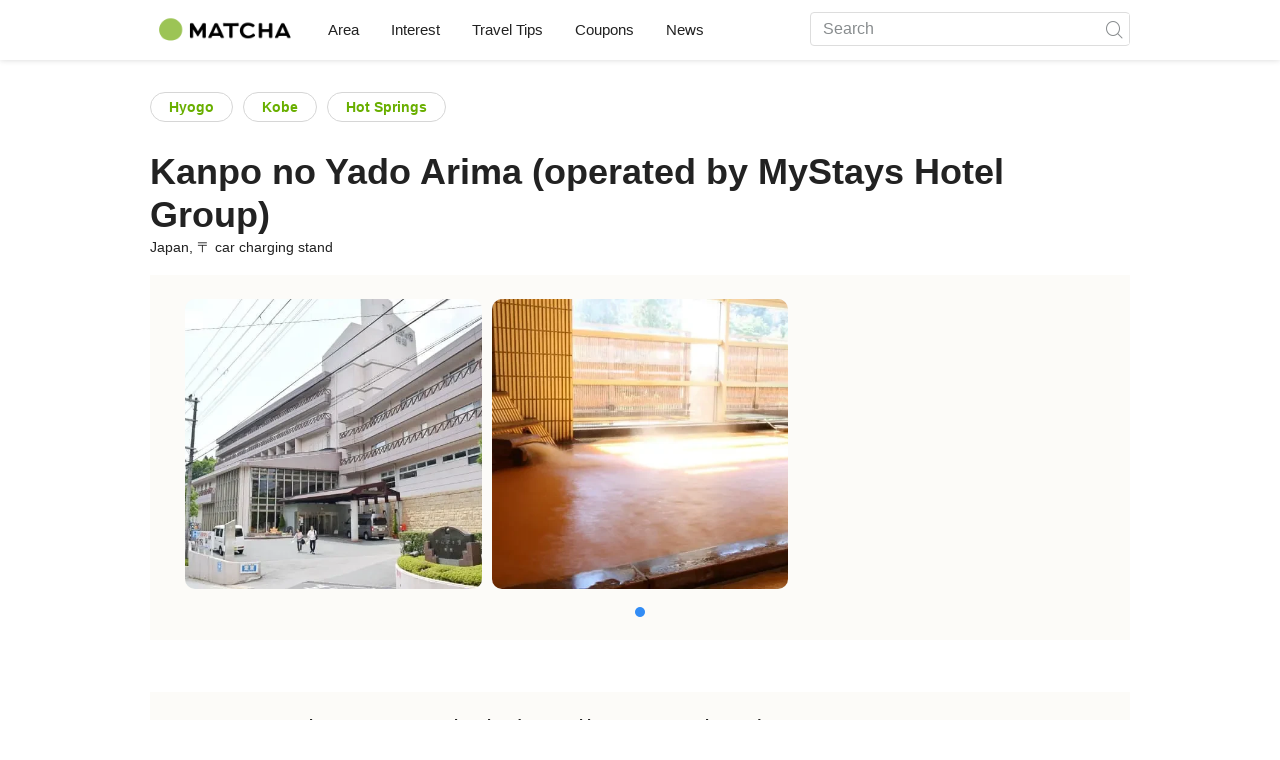

--- FILE ---
content_type: text/html; charset=UTF-8
request_url: https://matcha-jp.com/en/place-master/1532
body_size: 11248
content:
<!DOCTYPE html>
<html  lang="en">

<head>
    <meta charset="utf-8">
            <meta name="robots" content="noindex, nofollow">
        <meta name="description" content="This page displays information on access and business hours, as well as nearby hotels and dining facilities for Kanpo no Yado Arima (operated by MyStays Hotel Group).">
    <meta name="keywords" content="">
    <meta name="author" content="MATCHA">
    <meta name="copyright" content="MATCHA">

            <meta property="og:type" content="website" />
                    <meta property="og:description" content="This page displays information on access and business hours, as well as nearby hotels and dining facilities for Kanpo no Yado Arima (operated by MyStays Hotel Group).">
                <meta property="og:url" content="https://matcha-jp.com/en/place-master/1532">
                    <meta property="og:site_name" content="MATCHA - Your Essential Guide to Japan Travel, Culture, Hotels, and More">
                <meta property="og:image" content="https://place.matcha-jp.com/resize/1280x2000/2022/08/02-17-40-05-a7c8841057535cd24152606a078abd10.webp?w=656">
                    <meta property="og:title" content=" Kanpo no Yado Arima (operated by MyStays Hotel Group) - Access, Business Hours, Nearby Spots - Japan Travel Guide MATCHA">
                <meta property="og:locale" content="ja_JP" />
        <meta property="og:locale:alternate" content="en_GB">
        <meta property="og:locale:alternate" content="en_US">
        <meta property="og:locale:alternate" content="ko_KR">
        <meta property="og:locale:alternate" content="zh_TW">
        <meta property="og:locale:alternate" content="th_TH">
        <meta name="twitter:card" content="summary_large_image">
        <meta name="twitter:site" content="@matcha_global">
                    <meta name="twitter:description" content="This page displays information on access and business hours, as well as nearby hotels and dining facilities for Kanpo no Yado Arima (operated by MyStays Hotel Group).">
        
                    <meta name="twitter:image" content="https://place.matcha-jp.com/resize/1280x2000/2022/08/02-17-40-05-a7c8841057535cd24152606a078abd10.webp?w=656">
        
                    <meta name="twitter:title" content=" Kanpo no Yado Arima (operated by MyStays Hotel Group) - Access, Business Hours, Nearby Spots - Japan Travel Guide MATCHA">
                <meta property="fb:app_id" content="1624053081248584">
        <meta property="fb:pages" content="1462015697360276">
    
    <title>
         Kanpo no Yado Arima (operated by MyStays Hotel Group) - Access, Business Hours, Nearby Spots - Japan Travel Guide MATCHA    </title>

            
                    <link rel="canonical" href="https://matcha-jp.com/en/place-master/1532">
        
        
            
        <link
        rel="alternate"
        href="https://matcha-jp.com/jp/place-master/1532"
                    hreflang="ja"
                >
        <link
        rel="alternate"
        href="https://matcha-jp.com/en/place-master/1532"
                    hreflang="x-default"
                >
        <link
        rel="alternate"
        href="https://matcha-jp.com/tw/place-master/1532"
                    hreflang="zh-TW"
                >
        <link
        rel="alternate"
        href="https://matcha-jp.com/th/place-master/1532"
                    hreflang="th"
                >
        <link
        rel="alternate"
        href="https://matcha-jp.com/ko/place-master/1532"
                    hreflang="ko"
                >
        <link
        rel="alternate"
        href="https://matcha-jp.com/cn/place-master/1532"
                    hreflang="zh-CN"
                >
        <link
        rel="alternate"
        href="https://matcha-jp.com/id/place-master/1532"
                    hreflang="id"
                >
        <link
        rel="alternate"
        href="https://matcha-jp.com/vn/place-master/1532"
                    hreflang="vi"
                >
        <link
        rel="alternate"
        href="https://matcha-jp.com/es/place-master/1532"
                    hreflang="es"
                >
    
    <meta name="viewport" content="width=device-width, initial-scale=1,user-scalable=no">
    <meta http-equiv="X-UA-Compatible" content="IE=edge">
    <meta name="format-detection" content="telephone=no">
            <meta name="msvalidate.01" content="7A1F5225E0397B9C5A8BB91B2C52FE97">
        <meta name="csrf-token" content="YyyWm0fONFo5pUqDzTX73XQYIm7BBX7ltOc13oNv">

    <link rel="shortcut icon" href="/images/favicon.ico">
    <link rel="apple-touch-icon-precomposed" sizes="192x192" href="https://matcha-jp.com/images/common/touch-icon/touch-icon_192.webp">
    <link rel="apple-touch-icon-precomposed" sizes="144x144" href="https://matcha-jp.com/images/common/touch-icon/touch-icon_144.webp">
    <link rel="apple-touch-icon-precomposed" sizes="114x114" href="https://matcha-jp.com/images/common/touch-icon/touch-icon_114.webp">
    <link rel="apple-touch-icon-precomposed" sizes="72x72" href="https://matcha-jp.com/images/common/touch-icon/touch-icon_72.webp">
    <link rel="apple-touch-icon-precomposed" href="https://matcha-jp.com/images/common/touch-icon/touch-icon_57.webp">

                            <link rel="stylesheet" href="/styles/layouts/default.css?id=1329cc735a188389ef8a">
        <link href="https://fonts.googleapis.com/icon?family=Material+Icons" rel="stylesheet">
        <link rel="stylesheet" href="/styles/layouts/lite-yt-embed.css?id=4c1c60b95b15519c5024">
    
    <link rel="preload" href="https://cdnjs.cloudflare.com/ajax/libs/magnific-popup.js/1.1.0/magnific-popup.min.css" as="style" onload="this.onload=null;this.rel='stylesheet'">
    <link rel="preload" href="https://cdnjs.cloudflare.com/ajax/libs/slick-carousel/1.9.0/slick.css" as="style" onload="this.onload=null;this.rel='stylesheet'">
    <link rel="preload" href="https://cdnjs.cloudflare.com/ajax/libs/slick-carousel/1.9.0/slick-theme.css" as="style" onload="this.onload=null;this.rel='stylesheet'">
    <link rel="preload" href="https://mreq.github.io/slick-lightbox/dist/slick-lightbox.css" as="style" onload="this.onload=null;this.rel='stylesheet'">
    <link rel="stylesheet" href="/styles/pages/place/single-place.css?id=8a1a1d2b08c6dbbee3ba" as="style" onload="this.onload=null;this.rel='stylesheet'">

            <script>
            (function () {
                dataLayer = [{ isPR: false }];
            })()
        </script>
            <script>
        dataLayer.push({
                            "region" : "兵庫県",
                            "sub_region" : "神戸",
                            "3rd_genre" : "温泉",
                    });
    </script>
            <script>
            (function(w,d,s,l,i){w[l]=w[l]||[];w[l].push({'gtm.start':
            new Date().getTime(),event:'gtm.js'});var f=d.getElementsByTagName(s)[0],
            j=d.createElement(s),dl=l!='dataLayer'?'&l='+l:'';j.async=true;j.src=
            'https://www.googletagmanager.com/gtm.js?id='+i+dl;f.parentNode.insertBefore(j,f);
            })(window,document,'script','dataLayer','GTM-5Z4HTG');
        </script>
    
                        <script type="text/javascript" src="/scripts/manifest.js?id=1ee8e387e75b558b5a59" defer></script>
        <script type="text/javascript" src="/scripts/vendor.js?id=21f28875fe05faeb356b" defer></script>
                <script type="text/javascript" src="/scripts/matcha.js?id=633f3002b01226cebaa7" defer></script>
    <script type="text/javascript" src="/scripts/layouts/default.js?id=af5cd32c1ab1b6bc8319" defer></script>
    <script type="text/javascript" src="/scripts/layouts/lite-yt-embed.js" defer></script>
    <script type="text/javascript" src="/scripts/jquery-3.7.1.js?id=a2e04c46c560239f6163" defer></script>
    <script src="https://unpkg.com/flickity@2/dist/flickity.pkgd.min.js"></script>
    <script type="text/javascript">
        let currentWindowWidth = window.innerWidth;
        let selectedIndexs = [];
        const isPlaceDetail = true;

        function initializeFlickity() {
            const dataCarouselIds = document.querySelectorAll('[data-carousel-id]');
            const recommendHotelInSpotEl = document.querySelector('.recommend-hotel-in-spot');
            const flickityInstances = [];
            const flickityOptions = {
                initialIndex: 0,
                pageDots: false,
                contain: true,
                draggable: true,
                wrapAround: false,
                percentPosition: false,
            };
            
            selectedIndexs = Array(dataCarouselIds?.length || 0).fill(0);

            if (!dataCarouselIds.length || (isPlaceDetail && !recommendHotelInSpotEl)) return;

            dataCarouselIds.forEach((dataCarouselId, cIndex) => {
                const carouselEl = dataCarouselId.querySelector('.slide-hotel-pc');
                const cardRatings = carouselEl.querySelectorAll('.hotel-card_rating-box');
                const boxReviews = carouselEl.querySelectorAll('.hotel-card_rating-box-review');
                const costBoxes = carouselEl.querySelectorAll('.hotel-card_cost');
                const hotelCards = carouselEl.querySelectorAll('.hotel-card');
                const hotelCardsLength = hotelCards.length;
                const lastHotelCardIndex = Math.max(0, hotelCardsLength - 1);
                const prevButton = dataCarouselId.querySelector('.flickity-prev-next-button.previous');
                const nextButton = dataCarouselId.querySelector('.flickity-prev-next-button.next');

                const options = {
                    ...flickityOptions,
                    prevNextButtons: !isPlaceDetail,
                    cellAlign: isPlaceDetail || currentWindowWidth < 768 ? 'center' : 'left',
                    arrowShape: !isPlaceDetail ?
                        {
                            x0: 35,
                            x1: 60,
                            y1: 30,
                            x2: 70,
                            y2: 30,
                            x3: 45
                        } :
                        undefined,
                    groupCells: isPlaceDetail || currentWindowWidth < 768 ? 1 : 2,
                };

                const flkty = new Flickity(carouselEl, options);
                flickityInstances.push(flkty);

                const adjustCarouselItemStyles = () => {
                    carouselEl.classList.add('max-scroll-left');
                    cardRatings.forEach((item, index) => {
                        if (item.offsetHeight > 18) {
                            boxReviews[index]?.style.setProperty('margin-left', 'auto');
                            boxReviews[index]?.style.setProperty('text-align', 'right');
                            costBoxes[index]?.style.setProperty('margin-top', '-5px');
                        }
                    });
                };

                const adjustHotelCardPositions = (index) => {
                    if (currentWindowWidth >= 768 || hotelCardsLength <= 2) return;

                    const translateXs = Array.from(hotelCards).map((card) => card.style.transform);
                    if (index === lastHotelCardIndex - 1) {
                        hotelCards.forEach((card, i) => {
                            const match = translateXs[i].match(/translateX\(([-\d.]+)px\)/);
                            const currentX = match ? parseFloat(match[1]) : 0;
                            card.style.transform = `translateX(${currentX + 8}px)`;
                        });
                    } else {
                        hotelCards.forEach((card, i) => {
                            const match = translateXs[i].match(/translateX\(([-\d.]+)px\)/);
                            const currentX = match ? parseFloat(match[1]) : 0;
                            card.style.transform = `translateX(${currentX - 8}px)`;
                        });
                    }
                }

                flkty.on('change', (index) => {
                    selectedIndexs[cIndex] = index;
                    adjustHotelCardPositions(index);
                    updateNavigationButtons(carouselEl, prevButton, nextButton, index, hotelCardsLength, lastHotelCardIndex);
                });

                flkty.on('dragMove', (_event, _pointer, moveVector) => {
                    if (currentWindowWidth >= 768 || moveVector.x > 0 && selectedIndexs[cIndex] === 0)
                        return;
                    carouselEl.classList.add('no-padding');
                });

                flkty.on('dragEnd', () => {
                    if (currentWindowWidth >= 768) return;
                    if (selectedIndexs[cIndex] === 1) return;
                    carouselEl.classList.remove('no-padding');
                });

                adjustCarouselItemStyles();
                updateNavigationButtons(carouselEl, prevButton, nextButton, selectedIndexs[cIndex], hotelCardsLength, lastHotelCardIndex);
            });

            return flickityInstances;
        }


        function updateNavigationButtons(carouselEl, prevButton, nextButton, index, hotelCardsLength,
            lastHotelCardIndex) {
            const isMobileView = currentWindowWidth < 768;

            if (isMobileView) {
                if (index === lastHotelCardIndex) {
                    carouselEl.classList.add('max-scroll-right');
                    carouselEl.classList.remove('max-scroll-left');
                } else if (hotelCardsLength > 2 && index >= lastHotelCardIndex - 1) {
                    carouselEl.classList.remove('max-scroll-right');
                    carouselEl.classList.remove('max-scroll-left');
                } else {
                    carouselEl.classList.remove('max-scroll-right');
                    carouselEl.classList.add('max-scroll-left');
                }
            } else {
                if (hotelCardsLength > 2 && index >= lastHotelCardIndex - 1) {
                    nextButton?.setAttribute('disabled', true);
                    prevButton?.removeAttribute('disabled');
                    carouselEl.classList.remove('no-padding');

                    if (isPlaceDetail) {
                        carouselEl.classList.add('max-scroll-left');
                        return
                    }

                    carouselEl.classList.remove('max-scroll-left');
                    carouselEl.classList.add('max-scroll-right');
                } else {
                    if (hotelCardsLength <= 2) {
                        nextButton?.setAttribute('disabled', true);
                        prevButton?.setAttribute('disabled', true);
                    } else {
                        nextButton?.removeAttribute('disabled');
                        prevButton?.setAttribute('disabled', true);
                        carouselEl.classList.replace('max-scroll-right', 'max-scroll-left');
                    }
                }
            }
        };

        function handleResize(flickityInstances) {
            const newWindowWidth = window.innerWidth;
            if (newWindowWidth === currentWindowWidth) return;
            currentWindowWidth = newWindowWidth;

            flickityInstances.forEach((flkty, cIndex) => {
                const carouselEl = flkty.element;
                const dataCarouselId = carouselEl.closest('[data-carousel-id]');
                const prevButton = dataCarouselId.querySelector('.flickity-prev-next-button.previous');
                const nextButton = dataCarouselId.querySelector('.flickity-prev-next-button.next');
                const hotelCards = carouselEl.querySelectorAll('.hotel-card');
                const hotelCardsLength = hotelCards.length;
                const lastHotelCardIndex = Math.max(0, hotelCardsLength - 1);

                flkty.options.cellAlign = isPlaceDetail || currentWindowWidth < 768 ? 'center' : 'left';
                flkty.options.groupCells = isPlaceDetail || currentWindowWidth < 768 ? 1 : 2;
                flkty.reposition();

                updateNavigationButtons(carouselEl, prevButton, nextButton, selectedIndexs[cIndex], hotelCardsLength, lastHotelCardIndex);
            });
        }


        document.addEventListener('DOMContentLoaded', () => {
            const flickityInstances = initializeFlickity();

            window.addEventListener('resize', () => {
                handleResize(flickityInstances);
            });
        });
    </script>
    <script>
        let i18n = {"messages":{"user":{"title":{"index":"User","login":"Log in","signUp":"Sign up","logout":"Log out","mypage":"My Page","sign_up":"Sign up","change_setting":"Change setting"},"label":{"index":"User","login":"Log in","logout":"Sign out","unknown_error":"Unknown error"},"text":{"use_place_favorite":"Add a place to your favorites","signup_to_use_place_favorite":"You need to sign up or login to add a place to your favorites list","use_article_favorite":"Bookmark articles","signup_to_use_article_favorite":"You need to sign up or login to bookmark articles.","login_required":"Login required","login_to_continue":"Please login or sign up to continue.","required_field":"Please fill out the required field.","invalid_entry":"There is an error in your entry."}}}};
    </script>
    <script src="/scripts/pages/place/single-place.js?id=d6bd7fea33e26bdd844a" defer></script>
    
    <script id="autoreserve-sdk" src="https://sdk.autoreserve.com/autoreserve.min.js?medium_slug=brHLncDFkeVp" charset="utf-8" defer></script>
    <script src="https://cdnjs.cloudflare.com/ajax/libs/magnific-popup.js/1.1.0/jquery.magnific-popup.min.js" charset="utf-8" defer></script>
    <script src="https://cdnjs.cloudflare.com/ajax/libs/slick-carousel/1.8.1/slick.min.js" charset="utf-8" defer></script>
    <script src="https://mreq.github.io/slick-lightbox/dist/slick-lightbox.js" charset="utf-8" defer></script>
    <script src="/scripts/pages/place/popup-place.js?id=a1d78554cac931a047b0" defer></script>


        
    
</head>

<body id="" class="en ">
    <noscript>
        
        
        
                    <img loading="lazy" decoding="async" height="1" width="1" style="display:none" src="//www.facebook.com/tr?id=1225653250857108&ev=PageView&noscript=1" />
            </noscript>
    
    
        <div class="loading" id="loading" style="display: none;">Loading...</div>
    <div class="article_Top_PMP"></div>

            <div class="c-header-jack">
    <a class="c-header-jack__link"
        href="https://matcha-jp.com/en/25985"
        style="background-image: url(https://resources.matcha-jp.com/resize/720x2000/2025/10/13-246676.webp);"
    >
        <div class="c-header-jack__title-box">
            <p class="c-header-jack__title">Japan Heritage: A Feast for the Senses in Gifu, the Land with Ties to Oda Nobunaga</p>
        </div>
    </a>
</div>    
    <div id="informationHeader">
    </div>



    <header id="stickyRoot" class="l-nav">
    <div class="container">
        <div class="header_logo">
            <a href="https://matcha-jp.com/en">
                <img decoding="async" src="https://matcha-jp.com/images/common/logo.webp" width="360" height="96" alt="MATCHA">
            </a>
        </div>

        <hamburger-menu>
<template slot-scope="hamburgerMenu">
    <div>
        <div
            class="hamburger-menu__trigger icon-menu"
            v-on:click="hamburgerMenu.open"
        ></div>
        <transition name="hamburger-menu">
            <div
                v-show="hamburgerMenu.isOpen"
                id="menu"
                class="hamburger-menu__container"
            >
                <div class="hamburger-menu__close-button">
                    <span
                        v-on:click="hamburgerMenu.close"
                        class="c-cross-button icon-cancel"
                    ></span>
                </div>
                <div class="hamburger-menu__list-container">
                    <div class="hamburger-menu__list-main dfs">
                                                     

                                                                <collapsible-menu>
<template slot-scope="collapsibleMenu">
    <ul class="c-collapsible-menu">
        <li>
            <div
                v-bind:class="{ 'arrow-down': collapsibleMenu.isOpen }"
                                    class="c-collapsible-menu__title arrow"
                                                    v-on:click="collapsibleMenu.collapseMenu"
                            >
                Area
            </div>
                            <transition name="c-collapsible-menu">
                    <div
                        v-if="collapsibleMenu.isOpen"
                        class="c-collapsible-menu__wrapper"
                    >
                        <ul class="c-collapsible-menu-item-list">
            <li class="menu-item">
            <a class="menu-item__link" href="https://matcha-jp.com/en/list?region=113">
                Tokyo
            </a>
        </li>
            <li class="menu-item">
            <a class="menu-item__link" href="https://matcha-jp.com/en/list?region=127">
                Osaka 
            </a>
        </li>
            <li class="menu-item">
            <a class="menu-item__link" href="https://matcha-jp.com/en/list?region=126">
                Kyoto
            </a>
        </li>
            <li class="menu-item">
            <a class="menu-item__link" href="https://matcha-jp.com/en/list?region=101">
                Hokkaido
            </a>
        </li>
            <li class="menu-item">
            <a class="menu-item__link" href="https://matcha-jp.com/en/list?region=140">
                Fukuoka 
            </a>
        </li>
            <li class="menu-item">
            <a class="menu-item__link" href="https://matcha-jp.com/en/list?region=147">
                Okinawa 
            </a>
        </li>
            <li class="menu-item">
            <a class="menu-item__link" href="https://matcha-jp.com/en/list?region=114">
                Kanagawa 
            </a>
        </li>
            <li class="menu-item">
            <a class="menu-item__link" href="https://matcha-jp.com/en/list?region=133">
                Okayama 
            </a>
        </li>
                <li class="menu-item menu-item__extra">
            <a
                class="menu-item__link"
                href="https://matcha-jp.com/en/list/region"
                
            >
                All areas
                <span class="right-arrow"></span>
            </a>
        </li>
    </ul>
                    </div>
                </transition>
                    </li>
    </ul>
</template>
</collapsible-menu>                                                                                         

                                                                <collapsible-menu>
<template slot-scope="collapsibleMenu">
    <ul class="c-collapsible-menu">
        <li>
            <div
                v-bind:class="{ 'arrow-down': collapsibleMenu.isOpen }"
                                    class="c-collapsible-menu__title arrow"
                                                    v-on:click="collapsibleMenu.collapseMenu"
                            >
                Interest
            </div>
                            <transition name="c-collapsible-menu">
                    <div
                        v-if="collapsibleMenu.isOpen"
                        class="c-collapsible-menu__wrapper"
                    >
                        <ul class="c-collapsible-menu-item-list">
            <li class="menu-item">
            <a class="menu-item__link" href="https://matcha-jp.com/en/list?category=1">
                <i class="icon-restaurant"></i>Food & Drink
            </a>
        </li>
            <li class="menu-item">
            <a class="menu-item__link" href="https://matcha-jp.com/en/list?category=36">
                <i class="icon-bed"></i>Accommodation
            </a>
        </li>
            <li class="menu-item">
            <a class="menu-item__link" href="https://matcha-jp.com/en/list?category=69">
                <i class="icon-things-to-do"></i>Things To Do
            </a>
        </li>
            <li class="menu-item">
            <a class="menu-item__link" href="https://matcha-jp.com/en/list?category=101">
                <i class="icon-tea"></i>Culture
            </a>
        </li>
                <li class="menu-item menu-item__extra">
            <a
                class="menu-item__link"
                href="https://matcha-jp.com/en/list/category"
                
            >
                All the categories
                <span class="right-arrow"></span>
            </a>
        </li>
    </ul>
                    </div>
                </transition>
                    </li>
    </ul>
</template>
</collapsible-menu>                                                                                         

                                                                <collapsible-menu>
<template slot-scope="collapsibleMenu">
    <ul class="c-collapsible-menu">
        <li>
            <div
                v-bind:class="{ 'arrow-down': collapsibleMenu.isOpen }"
                                    class="c-collapsible-menu__title arrow"
                                                    v-on:click="collapsibleMenu.collapseMenu"
                            >
                Travel Tips
            </div>
                            <transition name="c-collapsible-menu">
                    <div
                        v-if="collapsibleMenu.isOpen"
                        class="c-collapsible-menu__wrapper"
                    >
                        <ul class="c-collapsible-menu-item-list">
            <li class="menu-item">
            <a class="menu-item__link" href="https://matcha-jp.com/en/list?category=53">
                <i class="icon-train"></i>Transportation
            </a>
        </li>
            <li class="menu-item">
            <a class="menu-item__link" href="https://matcha-jp.com/en/list?category=82">
                <i class="icon-weather"></i>Weather & Seasons
            </a>
        </li>
            <li class="menu-item">
            <a class="menu-item__link" href="https://matcha-jp.com/en/list?category=83">
                <i class="icon-disaster"></i>Disasters
            </a>
        </li>
            <li class="menu-item">
            <a class="menu-item__link" href="https://matcha-jp.com/en/list?category=115">
                <i class="icon-home"></i>Long-Term Stay
            </a>
        </li>
            <li class="menu-item">
            <a class="menu-item__link" href="https://matcha-jp.com/en/list?category=116">
                <i class="icon-wifi"></i>Travel Tips
            </a>
        </li>
        </ul>
                    </div>
                </transition>
                    </li>
    </ul>
</template>
</collapsible-menu>                                                                                         

                                                                                                          <collapsible-menu>
<template slot-scope="collapsibleMenu">
    <ul class="c-collapsible-menu">
        <li>
            <div
                v-bind:class="{ 'arrow-down': collapsibleMenu.isOpen }"
                                    class="c-collapsible-menu__title"
                                            >
                <a
                                                    class="hamburger-menu__collapsible-menu-link"
                                                    href="https://matcha-jp.com/en/japan-coupon"
                                                >
                                                    Coupons
                                                </a>
            </div>
                    </li>
    </ul>
</template>
</collapsible-menu>                                                                                                                     

                                                                                                        <collapsible-menu>
<template slot-scope="collapsibleMenu">
    <ul class="c-collapsible-menu">
        <li>
            <div
                v-bind:class="{ 'arrow-down': collapsibleMenu.isOpen }"
                                    class="c-collapsible-menu__title"
                                            >
                <a class="hamburger-menu__collapsible-menu-link" href="https://matcha-jp.com/en/news/">
                                                    News
                                                </a>
            </div>
                    </li>
    </ul>
</template>
</collapsible-menu>                                                                                                            </div>
                </div>
                <div class="hamburger-menu__navigation-container">
                    <div class="hamburger-menu__navigation-label">
                        MATCHA
                    </div>
                    <ul class="hamburger-menu__navigation-items">
                        <li class="hamburger-menu__navigation-item">
                            <a class="hamburger-menu__navigation-item-link" href="https://company.matcha-jp.com/en/service/matcha/">
                                About MATCHA
                            </a>
                        </li>
                        <li class="hamburger-menu__navigation-item">
                            <a class="hamburger-menu__navigation-item-link" href="https://company.matcha-jp.com/en/about/">
                                Company Profile
                            </a>
                        </li>
                        <li class="hamburger-menu__navigation-item">
                            <a class="hamburger-menu__navigation-item-link" href="https://company.matcha-jp.com/recruit/">
                                Now Hiring
                            </a>
                        </li>
                        <li class="hamburger-menu__navigation-item">
                            <a class="hamburger-menu__navigation-item-link" href="https://company.matcha-jp.com/en/info/">
                                Contact Us
                            </a>
                        </li>
                    </ul>
                </div>
            </div>
        </transition>
        <transition name="fade">
            <div
                v-if="hamburgerMenu.isOpen"
                v-on:click="hamburgerMenu.close"
                class="hamburger-menu__mask"
            ></div>
        </transition>
    </div>
</template>
</hamburger-menu>

        <div id="menu" class="header_menu">
            <div class="menuHeader">
            </div>
            <div class="menuGroup mainMenu">
                <ul id="dropdownMenu" class="dropdownMenu">
                    
                                             

                                                        <li class="c-dropdown-menu">
    <div class="c-dropdown-menu__title arrow">
        Area
    </div>
            <div class="c-dropdown-menu__wrapper">
            <ul class="c-meta-list c-meta-list--vertical">
            <li class="meta-item meta-item--icon-black">
            <a class="meta-item__link" href="https://matcha-jp.com/en/list?region=113">
                Tokyo
            </a>
        </li>
            <li class="meta-item meta-item--icon-black">
            <a class="meta-item__link" href="https://matcha-jp.com/en/list?region=127">
                Osaka 
            </a>
        </li>
            <li class="meta-item meta-item--icon-black">
            <a class="meta-item__link" href="https://matcha-jp.com/en/list?region=126">
                Kyoto
            </a>
        </li>
            <li class="meta-item meta-item--icon-black">
            <a class="meta-item__link" href="https://matcha-jp.com/en/list?region=101">
                Hokkaido
            </a>
        </li>
            <li class="meta-item meta-item--icon-black">
            <a class="meta-item__link" href="https://matcha-jp.com/en/list?region=140">
                Fukuoka 
            </a>
        </li>
            <li class="meta-item meta-item--icon-black">
            <a class="meta-item__link" href="https://matcha-jp.com/en/list?region=147">
                Okinawa 
            </a>
        </li>
            <li class="meta-item meta-item--icon-black">
            <a class="meta-item__link" href="https://matcha-jp.com/en/list?region=114">
                Kanagawa 
            </a>
        </li>
            <li class="meta-item meta-item--icon-black">
            <a class="meta-item__link" href="https://matcha-jp.com/en/list?region=133">
                Okayama 
            </a>
        </li>
                <li class="meta-item">
            <a
                class="meta-item__link meta-item__link-extra"
                href="https://matcha-jp.com/en/list/region"
                
            >
                All areas
                <span></span>
            </a>
        </li>
    </ul>        </div>
    </li>                                                                             

                                                        <li class="c-dropdown-menu">
    <div class="c-dropdown-menu__title arrow">
        Interest
    </div>
            <div class="c-dropdown-menu__wrapper">
            <ul class="c-meta-list c-meta-list--vertical">
            <li class="meta-item meta-item--icon-black">
            <a class="meta-item__link" href="https://matcha-jp.com/en/list?category=1">
                <i class="icon-restaurant"></i>Food & Drink
            </a>
        </li>
            <li class="meta-item meta-item--icon-black">
            <a class="meta-item__link" href="https://matcha-jp.com/en/list?category=36">
                <i class="icon-bed"></i>Accommodation
            </a>
        </li>
            <li class="meta-item meta-item--icon-black">
            <a class="meta-item__link" href="https://matcha-jp.com/en/list?category=69">
                <i class="icon-things-to-do"></i>Things To Do
            </a>
        </li>
            <li class="meta-item meta-item--icon-black">
            <a class="meta-item__link" href="https://matcha-jp.com/en/list?category=101">
                <i class="icon-tea"></i>Culture
            </a>
        </li>
                <li class="meta-item">
            <a
                class="meta-item__link meta-item__link-extra"
                href="https://matcha-jp.com/en/list/category"
                
            >
                All the categories
                <span></span>
            </a>
        </li>
    </ul>        </div>
    </li>                                                                             

                                                        <li class="c-dropdown-menu">
    <div class="c-dropdown-menu__title arrow">
        Travel Tips
    </div>
            <div class="c-dropdown-menu__wrapper">
            <ul class="c-meta-list c-meta-list--vertical">
            <li class="meta-item meta-item--icon-black">
            <a class="meta-item__link" href="https://matcha-jp.com/en/list?category=53">
                <i class="icon-train"></i>Transportation
            </a>
        </li>
            <li class="meta-item meta-item--icon-black">
            <a class="meta-item__link" href="https://matcha-jp.com/en/list?category=82">
                <i class="icon-weather"></i>Weather & Seasons
            </a>
        </li>
            <li class="meta-item meta-item--icon-black">
            <a class="meta-item__link" href="https://matcha-jp.com/en/list?category=83">
                <i class="icon-disaster"></i>Disasters
            </a>
        </li>
            <li class="meta-item meta-item--icon-black">
            <a class="meta-item__link" href="https://matcha-jp.com/en/list?category=115">
                <i class="icon-home"></i>Long-Term Stay
            </a>
        </li>
            <li class="meta-item meta-item--icon-black">
            <a class="meta-item__link" href="https://matcha-jp.com/en/list?category=116">
                <i class="icon-wifi"></i>Travel Tips
            </a>
        </li>
        </ul>        </div>
    </li>                                                                             

                                                                                            <li class="c-dropdown-menu">
                                        <div class="c-dropdown-menu__title arrow">
                                            <a href="https://matcha-jp.com/en/japan-coupon">Coupons</a>
                                        </div>
                                    </li>
                                                                                                     

                                                                                            <li class="c-dropdown-menu">
    <div class="c-dropdown-menu__title arrow">
        <a href="https://matcha-jp.com/en/news/">
                                                News
                                            </a>
    </div>
    </li>                                                                                            </ul>
            </div>

            <div class="menuGroup company">
                <div class="menuGroupLabel">MATCHA</div>
                <ul>
                    <li>
                        <a href="https://company.matcha-jp.com/en/service/matcha/">About MATCHA</a>
                    </li>
                    <li>
                        <a href="https://company.matcha-jp.com/en/about/">Company Profile</a>
                    </li>
                    <li>
                        <a href="https://company.matcha-jp.com/recruit/">Now Hiring</a>
                    </li>
                    <li>
                        <a href="https://company.matcha-jp.com/en/info/">Contact Us</a>
                    </li>
                </ul>
            </div>
        </div>
        <form action="https://matcha-jp.com/en/search" method="get" class="header_search icon-search">
            <input type="search" name="keyword" placeholder="Search">
            <span class="underline"></span>
            <button class="icon-search" type="submit" aria-label="icon-search"></button>
        </form>
    </div>
</header>

            <div class="slider-nav">
    <ul class="slider-nav__list">
                    <li class="slider-nav__item">
                <a href="https://matcha-jp.com/en/list?category=69"
                    class="slider-nav__link">
                    <span class="icon-things-to-do"></span>Things To Do
                </a>
            </li>
                    <li class="slider-nav__item">
                <a href="https://matcha-jp.com/en/list?category=1"
                    class="slider-nav__link">
                    <span class="icon-restaurant"></span>Food & Drink
                </a>
            </li>
                    <li class="slider-nav__item">
                <a href="https://matcha-jp.com/en/japan-coupon"
                    class="slider-nav__link">
                    <span class="icon-coupon new"></span>Coupons
                </a>
            </li>
                    <li class="slider-nav__item">
                <a href="https://matcha-jp.com/en/news"
                    class="slider-nav__link">
                    <span class="icon-newspaper"></span>News
                </a>
            </li>
                    <li class="slider-nav__item">
                <a href="https://matcha-jp.com/en/special_back"
                    class="slider-nav__link">
                    <span class="icon-matchan-icon"></span>MATCHA Special Features
                </a>
            </li>
            </ul>
</div>    
        <div id="app"  class="l-content container">
        <div id="singlePlace" class="single-place jp">
    <section class="place-wrapper">
        <div class="tag">
                        <div class="tag__button">
                <a href="https://matcha-jp.com/en/list?region=128" class="c-rectangle-button--s c-rectangle-button--white tag__link">
                    Hyogo 
                </a>
            </div>
                                    <div class="tag__button tag__region_detail">
                <a href="https://matcha-jp.com/en/list?region=325" class="c-rectangle-button--s c-rectangle-button--white tag__link">
                    Kobe
                </a>
            </div>
                                    <div class="tag__button tag__region_detail">
                <a href="https://matcha-jp.com/en/list?category=30" class="c-rectangle-button--s c-rectangle-button--white tag__link">
                    Hot Springs
                </a>
            </div>
                    </div>
        <div class="header">
            <div class="title-wrapper">
                <h1 class="place-name">
                    Kanpo no Yado Arima (operated by MyStays Hotel Group)
                </h1>
                <div class="address">
                    <span>
                        Japan,
                                                    〒 car charging stand
                                            </span>
                </div>
            </div>
        </div>
        <div class="hero">
            <div class="hero-content">
                <div class="hero-carousel no-slider" aria-label="2" v-if="cellColum === 1">
                <flickity
    class="c-carousel c-carousel--blue"
            v-bind:options="{&quot;wrapAround&quot;:true,&quot;autoPlay&quot;:false,&quot;percentPosition&quot;:true,&quot;groupCells&quot;:true,&quot;prevNextButtons&quot;:true,&quot;pageDots&quot;:true,&quot;imagesLoaded&quot;:true}"
                    v-bind:align-image-height="true"
        >

        <template slot-scope="flickity">
                    <div class="carousel-item" v-bind:style="flickity.styling">
        <div class="carousel-item__thumbnail-wrapper">
        <a href="https://place.matcha-jp.com/resize/1280x2000/2022/08/02-17-40-05-a7c8841057535cd24152606a078abd10.webp?w=656" data-caption="1" class="carousel-item__link">

            <img
            class="carousel-item__thumbnail"
            src="https://place.matcha-jp.com/resize/1280x2000/2022/08/02-17-40-05-a7c8841057535cd24152606a078abd10.webp?w=656"
            v-on:load="flickity.onLoadIamge"
            v-on:error="flickity.onLoadError"
            alt="Kanpo no Yado Arima (operated by MyStays Hotel Group)"
            aria-label="carousel item"
        >
        </a>
    </div>

    </div>
                    <div class="carousel-item" v-bind:style="flickity.styling">
        <div class="carousel-item__thumbnail-wrapper">
        <a href="https://place.matcha-jp.com/resize/1280x2000/2022/08/02-17-40-09-333390f0970322c13f2dca71e66a8d1d.webp?w=656" data-caption="2" class="carousel-item__link">

            <img
            class="carousel-item__thumbnail"
            src="https://place.matcha-jp.com/resize/1280x2000/2022/08/02-17-40-09-333390f0970322c13f2dca71e66a8d1d.webp?w=656"
            v-on:load="flickity.onLoadIamge"
            v-on:error="flickity.onLoadError"
            alt="Kanpo no Yado Arima (operated by MyStays Hotel Group)"
            aria-label="carousel item"
        >
        </a>
    </div>

    </div>
            </template>
    </flickity>
            </div>
                <div class="hero-carousel hero-carousel-pc no-slider" aria-label="2" v-else>
                    <flickity
    class="c-carousel c-carousel--blue"
            v-bind:options="{&quot;wrapAround&quot;:true,&quot;autoPlay&quot;:false,&quot;percentPosition&quot;:true,&quot;groupCells&quot;:3,&quot;prevNextButtons&quot;:true,&quot;pageDots&quot;:true,&quot;imagesLoaded&quot;:true}"
                    v-bind:align-image-height="true"
        >

        <template slot-scope="flickity">
                    <div class="carousel-item" v-bind:style="flickity.styling">
        <div class="carousel-item__thumbnail-wrapper">
        <a href="https://place.matcha-jp.com/resize/1280x2000/2022/08/02-17-40-05-a7c8841057535cd24152606a078abd10.webp?w=656" data-caption="1" class="carousel-item__link">

            <img
            class="carousel-item__thumbnail"
            src="https://place.matcha-jp.com/resize/1280x2000/2022/08/02-17-40-05-a7c8841057535cd24152606a078abd10.webp?w=656"
            v-on:load="flickity.onLoadIamge"
            v-on:error="flickity.onLoadError"
            alt="Kanpo no Yado Arima (operated by MyStays Hotel Group)"
            aria-label="carousel item"
        >
        </a>
    </div>

    </div>
                    <div class="carousel-item" v-bind:style="flickity.styling">
        <div class="carousel-item__thumbnail-wrapper">
        <a href="https://place.matcha-jp.com/resize/1280x2000/2022/08/02-17-40-09-333390f0970322c13f2dca71e66a8d1d.webp?w=656" data-caption="2" class="carousel-item__link">

            <img
            class="carousel-item__thumbnail"
            src="https://place.matcha-jp.com/resize/1280x2000/2022/08/02-17-40-09-333390f0970322c13f2dca71e66a8d1d.webp?w=656"
            v-on:load="flickity.onLoadIamge"
            v-on:error="flickity.onLoadError"
            alt="Kanpo no Yado Arima (operated by MyStays Hotel Group)"
            aria-label="carousel item"
        >
        </a>
    </div>

    </div>
                    <div class="carousel-item" v-bind:style="flickity.styling">
            <div class="carousel-item__thumbnail-wrapper">
        </div>
    </div>
            </template>
    </flickity>
                </div>
            </div>
            <p class="description-spot"></p>
        </div>

                    <div
    class="recommend-hotel  recommend-hotel-in-spot "
>
    <div class="recommend-hotel-heading">
        <h4 class="recommend-hotel-heading__title  title_in_spot ">
            Hotels near Kanpo no Yado Arima (operated by MyStays Hotel Group)
        </h4>
    </div>
    <div class="hotel-carousel_wrapper" data-carousel-id="9KGqW1">
        <div class="full-width">
            <div id="9KGqW1" class="home-section-carousel--square slide-hotel-pc ">
                                    <div class="cell hotel-card">
                        <a class="link lazyload hotel-card__link" href="https://www.trip.com/hotels/kobe-hotel-detail-21830250/arima-zuihoen/?allianceid=5286954&amp;sid=119029954" target="_blank"
                        >
                            <div class="hotel-card_pic">
                                <img class="m-lazyImg__img"
                                    src="http://dimg04.c-ctrip.com/images//0226412000eu2p7tfE928_Z_1080_808_R5_D.jpg"
                                    alt="Zuihoen"
                                >
                            </div>
                            <div class="hotel-card_content">
                                <h4 class="hotel-card_title">
                                    Zuihoen
                                </h4>
                                <div class="hotel-card_location">
                                                                            Hyogo Prefecture > Kobe
                                                                    </div>
                                <div class="hotel-card_grade">
                                    <div class="star-rating">
                                                                                    <span class="star">
                                                                                                                                        <img
                                                    src="https://matcha-jp.com/images/common/filled-star.png"
                                                    alt="star"
                                                    class="star-image"
                                                >
                                                                            </span>
                                                                                <span class="star">
                                                                                                                                        <img
                                                    src="https://matcha-jp.com/images/common/filled-star.png"
                                                    alt="star"
                                                    class="star-image"
                                                >
                                                                            </span>
                                                                                <span class="star">
                                                                                                                                        <img
                                                    src="https://matcha-jp.com/images/common/filled-star.png"
                                                    alt="star"
                                                    class="star-image"
                                                >
                                                                            </span>
                                                                                <span class="star">
                                                                                                                        </span>
                                                                                <span class="star">
                                                                                                                        </span>
                                                                            </div>
                                </div>
                                <div
                                    ref="ratingCardBoxRef"
                                    class="hotel-card_rating-box"
                                >
                                    <div class="hotel-card_rating-box-score">
                                        <div class="hotel-card_rating-box-score--num">
                                            <b class="rating">
                                                4.6
                                            </b>
                                            <b class="total">
                                                /5
                                            </b>
                                        </div>
                                        <div class="hotel-card_rating-box-score--text">
                                            Great
                                        </div>
                                    </div>
                                                                            <div
                                            ref="ratingCardBoxReviewRef"
                                            class="hotel-card_rating-box-review"
                                        >
                                            6 reviews
                                        </div>
                                                                    </div>
                                <div class="hotel-card_cost">
                                    <div class="price">
                                        <span>$</span>107～
                                    </div>
                                </div>
                            </div>
                        </a>
                    </div>
                                    <div class="cell hotel-card">
                        <a class="link lazyload hotel-card__link" href="https://www.trip.com/hotels/kobe-hotel-detail-1673758/maple-arima/?allianceid=5286954&amp;sid=119029954" target="_blank"
                        >
                            <div class="hotel-card_pic">
                                <img class="m-lazyImg__img"
                                    src="http://dimg04.c-ctrip.com/images//0223p12000b37pg7cD282_Z_1080_808_R5_D.jpg"
                                    alt="Maple Arima"
                                >
                            </div>
                            <div class="hotel-card_content">
                                <h4 class="hotel-card_title">
                                    Maple Arima
                                </h4>
                                <div class="hotel-card_location">
                                                                            Hyogo Prefecture > Kobe
                                                                    </div>
                                <div class="hotel-card_grade">
                                    <div class="star-rating">
                                                                                    <span class="star">
                                                                                                                                        <img
                                                    src="https://matcha-jp.com/images/common/filled-star.png"
                                                    alt="star"
                                                    class="star-image"
                                                >
                                                                            </span>
                                                                                <span class="star">
                                                                                                                                        <img
                                                    src="https://matcha-jp.com/images/common/filled-star.png"
                                                    alt="star"
                                                    class="star-image"
                                                >
                                                                            </span>
                                                                                <span class="star">
                                                                                                                        </span>
                                                                                <span class="star">
                                                                                                                        </span>
                                                                                <span class="star">
                                                                                                                        </span>
                                                                            </div>
                                </div>
                                <div
                                    ref="ratingCardBoxRef"
                                    class="hotel-card_rating-box"
                                >
                                    <div class="hotel-card_rating-box-score">
                                        <div class="hotel-card_rating-box-score--num">
                                            <b class="rating">
                                                4.2
                                            </b>
                                            <b class="total">
                                                /5
                                            </b>
                                        </div>
                                        <div class="hotel-card_rating-box-score--text">
                                            Very Good
                                        </div>
                                    </div>
                                                                            <div
                                            ref="ratingCardBoxReviewRef"
                                            class="hotel-card_rating-box-review"
                                        >
                                            17 reviews
                                        </div>
                                                                    </div>
                                <div class="hotel-card_cost">
                                    <div class="price">
                                        <span>$</span>125～
                                    </div>
                                </div>
                            </div>
                        </a>
                    </div>
                                    <div class="cell hotel-card">
                        <a class="link lazyload hotel-card__link" href="https://www.trip.com/hotels/kobe-hotel-detail-68260765/the-grand-resort-arima/?allianceid=5286954&amp;sid=119029954" target="_blank"
                        >
                            <div class="hotel-card_pic">
                                <img class="m-lazyImg__img"
                                    src="http://dimg04.c-ctrip.com/images//0221n12000bp0cw743B89_Z_1080_808_R5_D.jpg"
                                    alt="The Gran Resort Arima"
                                >
                            </div>
                            <div class="hotel-card_content">
                                <h4 class="hotel-card_title">
                                    The Gran Resort Arima
                                </h4>
                                <div class="hotel-card_location">
                                                                            Hyogo Prefecture > Kobe
                                                                    </div>
                                <div class="hotel-card_grade">
                                    <div class="star-rating">
                                                                                    <span class="star">
                                                                                                                                        <img
                                                    src="https://matcha-jp.com/images/common/filled-star.png"
                                                    alt="star"
                                                    class="star-image"
                                                >
                                                                            </span>
                                                                                <span class="star">
                                                                                                                                        <img
                                                    src="https://matcha-jp.com/images/common/filled-star.png"
                                                    alt="star"
                                                    class="star-image"
                                                >
                                                                            </span>
                                                                                <span class="star">
                                                                                                                                        <img
                                                    src="https://matcha-jp.com/images/common/filled-star.png"
                                                    alt="star"
                                                    class="star-image"
                                                >
                                                                            </span>
                                                                                <span class="star">
                                                                                                                        </span>
                                                                                <span class="star">
                                                                                                                        </span>
                                                                            </div>
                                </div>
                                <div
                                    ref="ratingCardBoxRef"
                                    class="hotel-card_rating-box"
                                >
                                    <div class="hotel-card_rating-box-score">
                                        <div class="hotel-card_rating-box-score--num">
                                            <b class="rating">
                                                4.1
                                            </b>
                                            <b class="total">
                                                /5
                                            </b>
                                        </div>
                                        <div class="hotel-card_rating-box-score--text">
                                            Very Good
                                        </div>
                                    </div>
                                                                            <div
                                            ref="ratingCardBoxReviewRef"
                                            class="hotel-card_rating-box-review"
                                        >
                                            64 reviews
                                        </div>
                                                                    </div>
                                <div class="hotel-card_cost">
                                    <div class="price">
                                        <span>$</span>49～
                                    </div>
                                </div>
                            </div>
                        </a>
                    </div>
                            </div>
        </div>









    </div>
</div>

                                <div class="article-spot">
                    <div class="related-articles__header">
                        <h2 class="related-articles__title">Article introducing this spot</h2>
                    </div>
                    <ul class="c-article-list c-article-list--horizontal">
            <li class="c-article-item c-article-item--vertical "
    >
    <div class="article__thumbnail ">
        <a href="https://matcha-jp.com/en/4072" aria-label="article thumbnail">
            <img src="https://resources.matcha-jp.com/resize/720x2000/2024/11/30-213103.webp" decoding="async" loading="lazy" alt="Things to Do in Arima Onsen, Best Restaurants and Day Trip Ideas">
        </a>
    </div>

    <div class="article__content">
        <h3 class="article__title">
            <a class="article__title-link" href="https://matcha-jp.com/en/4072">
                Things to Do in Arima Onsen, Best Restaurants and Day Trip Ideas
            </a>
        </h3>
                    <div class="article__author">
                <a href="https://matcha-jp.com/en/writer/matcha" class ="article__author-img">
                    <img loading="lazy" decoding="async" src="https://resources.matcha-jp.com/resize/100x2000/2018/12/17-68208.webp" alt="MATCHA" loading="lazy">
                </a>
                <a href="https://matcha-jp.com/en/writer/matcha" class="article__author-name"> MATCHA</a>
            </div>
                <div class="article__tag">
                                                <a href="https://matcha-jp.com/en/list?region=128">
                        <p class="article__tag-btn-place meta-place">Hyogo </p>
                    </a>
                                    </div>
    </div>
</li>
    </ul>
                </div>
                
        <div class="content">
            <div class="content__left">
                <div class="map-wrapper">
                                        <div class="map">
                        <gmap-map
                            v-bind:center="{
                                lat: 34.7939642,
                                lng: 135.2489466
                            }"
                            v-bind:zoom="gmap.map.zoom"
                            style="width: 100%; height: 100%"
                        >
                        <gmap-marker
                            :position="{
                                lat: 34.7939642,
                                lng: 135.2489466
                            }"
                        />

                        </gmap-map>
                    </div>
                    <span class="google-link">
                        <a href="https://www.google.com/maps/search/?api=1&amp;query=34.7939642,135.2489466">Open in Google Maps</a>
                    </span>
                                    </div>
                <div class="place-wrapper">
                    <table>
                        <tbody class="place-body">
                                                     <tr class="place-detail-row--weekday">
                                 <th>
                                    <span>
                                        Business Time
                                    </span>
                                 </th>
                                 <td>
                                                                          <ul>
                                                                                      <li>Monday:&nbsp;
                                                 -
                                             </li>
                                                                                      <li>Tuesday:&nbsp;
                                                 -
                                             </li>
                                                                                      <li>Wednesday:&nbsp;
                                                 -
                                             </li>
                                                                                      <li>Thursday:&nbsp;
                                                 -
                                             </li>
                                                                                      <li>Friday:&nbsp;
                                                 -
                                             </li>
                                                                                      <li>Saturday:&nbsp;
                                                 -
                                             </li>
                                                                                      <li>Sunday:&nbsp;
                                                 -
                                             </li>
                                                                              </ul>
                                                                                                           </td>
                             </tr>
                        
                                                              <tr class="place-detail-row--phone-number">
    <th>
        <span class="table-header">
            Telephone number
        </span>
    </th>
            <td>
            <a href="tel:078-904-0951">078-904-0951</a>
        </td>
    </tr>
                                                          
                                                              <tr class="place-detail-row--website">
    <th>
        <span class="table-header">
            Website
        </span>
    </th>
            <td>
            <a href="https://www.kanponoyado.japanpost.jp/arima/" target="_blank">https://www.kanponoyado.japanpost.jp/arima/</a>
        </td>
    </tr>
                                                          
                                                         
                                                        
                                                            <tr class="place-detail-row--credit-card-support">
    <th>
        <span class="table-header">
            Payment method
        </span>
    </th>
            <td>
            <ul>
                                                        <li>
                        Credit card：Available
                    </li>
                                            </ul>
        </td>
    </tr>
                            
                             
                             
                             
                             
                             
                             
                             <tr class="place-detail-row--last_update">
    
            <td colspan="2">
            <div class='detail'>
                <span class="last_update_title">Last Update ：</span>
                2022.08.02 &nbsp;
                                    MATCHA
                            </div>
        </td>
    </tr>

                             
                             
                                                    </tbody>
                    </table>
                </div>
                                                    <div class="translate_text_notify">
                        <p> The contents on this page may partially contain automatic translation.</p>
                    </div>
                            </div>
            <div class="content__right">
                 <div class="nearby-spots-selector">
    <aside>
        <div class="nearby-spots-header">
            <h2>Nearby Spots</h2>
        </div>
    </aside>
    <div class="selected-spot">
        <ul class="selected-spot__list">
                                            <li class="selected-spot__item">
                    <a href="5741" class="selected-spot__link">
                        <div class="photo-wrapper">
                            <div>
                                <img class="place-thumbnail" src="https://matcha-jp.com/images/common/thumbs-noimage.jpg" alt="">
                            </div>
                        </div>
                        <div class="embeded-title">
                            <h4 class="spot-title">
                                Tosen Shrine
                            </h4>
                        </div>
                    </a>
                </li>
                                <li class="selected-spot__item">
                    <a href="9596" class="selected-spot__link">
                        <div class="photo-wrapper">
                            <div>
                                <img class="place-thumbnail" src="https://matcha-jp.com/images/common/thumbs-noimage.jpg" alt="">
                            </div>
                        </div>
                        <div class="embeded-title">
                            <h4 class="spot-title">
                                Hotel Hanakoyado
                            </h4>
                        </div>
                    </a>
                </li>
                                <li class="selected-spot__item">
                    <a href="1663" class="selected-spot__link">
                        <div class="photo-wrapper">
                            <div>
                                <img class="place-thumbnail" src="https://matcha-jp.com/images/common/thumbs-noimage.jpg" alt="">
                            </div>
                        </div>
                        <div class="embeded-title">
                            <h4 class="spot-title">
                                Tao Quan Imperial Palace
                            </h4>
                        </div>
                    </a>
                </li>
                                <li class="selected-spot__item">
                    <a href="5683" class="selected-spot__link">
                        <div class="photo-wrapper">
                            <div>
                                <img class="place-thumbnail" src="https://matcha-jp.com/images/common/thumbs-noimage.jpg" alt="">
                            </div>
                        </div>
                        <div class="embeded-title">
                            <h4 class="spot-title">
                                Mt. Rokko
                            </h4>
                        </div>
                    </a>
                </li>
                                <li class="selected-spot__item">
                    <a href="5739" class="selected-spot__link">
                        <div class="photo-wrapper">
                            <div>
                                <img class="place-thumbnail" src="https://matcha-jp.com/images/common/thumbs-noimage.jpg" alt="">
                            </div>
                        </div>
                        <div class="embeded-title">
                            <h4 class="spot-title">
                                Imperial Spring
                            </h4>
                        </div>
                    </a>
                </li>
                                    </ul>
    </div>
</div>
            </div>
        </div>
        
    </section>
    <div class="breadcrumbs-wrapper">
        <nav class="c-breadcrumbs">
    <ol class="c-breadcrumbs__list" itemscope itemtype="http://schema.org/BreadcrumbList">
                    <li class="c-breadcrumbs__item" itemprop="itemListElement" itemscope itemtype="http://schema.org/ListItem">
                                    <a href="https://matcha-jp.com/en" itemprop="item">
                        <span class="c-breadcrumbs__link-text" itemprop="name">MATCHA</span>
                        <meta itemprop="position" content="1">
                    </a>
                            </li>
                    <li class="c-breadcrumbs__item" itemprop="itemListElement" itemscope itemtype="http://schema.org/ListItem">
                                    <a href="https://matcha-jp.com/en/list?region=128" itemprop="item">
                        <span class="c-breadcrumbs__link-text" itemprop="name">Hyogo  Travel Guide</span>
                        <meta itemprop="position" content="2">
                    </a>
                            </li>
                    <li class="c-breadcrumbs__item" itemprop="itemListElement" itemscope itemtype="http://schema.org/ListItem">
                                    <span class="c-breadcrumbs__title" itemprop="name">Kanpo no Yado Arima (operated by MyStays Hotel Group)</span>
                    <meta itemprop="position" content="3">
                            </li>
            </ol>
</nav>
    </div>
</div>

            </div>

    <footer id="footer" class="l-footer">
    <div class="container container-footer">
        <div class="leftContent order-0">
            <div class="footer_about footer_section">
                <h3 class="sectionTitle">
                    MATCHA - Your Essential Guide to Japan Travel, Culture, Hotels, and More
                </h3>
                <p class="description">
                                            MATCHA is a media platform that introduces travel information for international visitors to Japan. Our articles feature not only places to visit, but also hotels, hot spring facilities, local food and dining, shopping, access to tourist destinations, and recommended itineraries, all provided in up to 10 languages. Official information from local governments and companies is also presented in multiple languages, offering a wealth of fresh and captivating content. If you're looking for a change in life and exploring new possibilities, enjoy discovering Japan through MATCHA.
                                    </p>
            </div>
        </div>
        <div class="rightContent order-1">
            <div class="footer_areas">
                                                    <h3 class="sectionTitle">
                        Top Destinations
                    </h3>
                    <ul class="areas">
                                                    <li class="area-item">
                                <a href="https://matcha-jp.com/en/list?region=113">
                                    Tokyo
                                </a>
                            </li>
                                                    <li class="area-item">
                                <a href="https://matcha-jp.com/en/osaka">
                                    Osaka 
                                </a>
                            </li>
                                                    <li class="area-item">
                                <a href="https://matcha-jp.com/en/list?region=126">
                                    Kyoto
                                </a>
                            </li>
                                                    <li class="area-item">
                                <a href="https://matcha-jp.com/en/list?region=101">
                                    Hokkaido
                                </a>
                            </li>
                                                    <li class="area-item">
                                <a href="https://matcha-jp.com/en/list?region=140">
                                    Fukuoka 
                                </a>
                            </li>
                                                    <li class="area-item">
                                <a href="https://matcha-jp.com/en/list?region=147">
                                    Okinawa 
                                </a>
                            </li>
                                                    <li class="area-item">
                                <a href="https://matcha-jp.com/en/list?region=114">
                                    Kanagawa 
                                </a>
                            </li>
                                                    <li class="area-item">
                                <a href="https://matcha-jp.com/en/list?region=133">
                                    Okayama 
                                </a>
                            </li>
                                            </ul>
                            </div>
        </div>
        <div class="content order-3">
            <div class="list_language">
                <h3 class="sectionTitle">
                    Services
                </h3>
                <ul class="links">
                                            <li class="li-4-col">
                            <a href="https://matcha-jp.com/jp">
                                MATCHA (Japanese)
                            </a>
                        </li>
                                            <li class="li-4-col">
                            <a href="https://matcha-jp.com/en">
                                MATCHA (English)
                            </a>
                        </li>
                                            <li class="li-4-col">
                            <a href="https://matcha-jp.com/tw">
                                MATCHA (Traditional Chinese)
                            </a>
                        </li>
                                            <li class="li-4-col">
                            <a href="https://matcha-jp.com/th">
                                MATCHA (Thai)
                            </a>
                        </li>
                                            <li class="li-4-col">
                            <a href="https://matcha-jp.com/ko">
                                MATCHA (Korean)
                            </a>
                        </li>
                                            <li class="li-4-col">
                            <a href="https://matcha-jp.com/cn">
                                MATCHA (Simplified Chinese)
                            </a>
                        </li>
                                            <li class="li-4-col">
                            <a href="https://matcha-jp.com/id">
                                MATCHA (Indonesian)
                            </a>
                        </li>
                                            <li class="li-4-col">
                            <a href="https://matcha-jp.com/vn">
                                MATCHA (Vietnamese)
                            </a>
                        </li>
                                            <li class="li-4-col">
                            <a href="https://matcha-jp.com/easy">
                                MATCHA (Easy Japanese)
                            </a>
                        </li>
                                            <li class="li-4-col">
                            <a href="https://matcha-jp.com/es">
                                MATCHA (Spanish)
                            </a>
                        </li>
                                    </ul>
            </div>
        </div>
                    <div class="content order-4">
                <div class="footer_partner_media footer_section">
                    <h3 class="sectionTitle">Partner Media</h3>
                                                                <ul class="links">
                                                            <li>
                                    <a target="_blank" href="https://www.okayama-japan.jp/en/">Okayama Prefecture Official Tourism Website</a>
                                </li>
                                                            <li>
                                    <a target="_blank" href="https://www.japanrootsguide.com/en/">Roots of Japan</a>
                                </li>
                                                            <li>
                                    <a target="_blank" href="https://naruto-tourism.jp/en/">Naruto City Official Tourism Website</a>
                                </li>
                                                            <li>
                                    <a target="_blank" href="https://hakko-umami.com/en/">HAKKO - Discover Japan’s Fermented Food Culture</a>
                                </li>
                                                    </ul>
                                    </div>
            </div>
                <div class="leftContent order-5">
            <div class="footer_company footer_section">
                <h3 class="sectionTitle">
                    Company Profile
                </h3>
                <ul class="links">
                    <li>
                        <a target="_blank"
                        href="https://company.matcha-jp.com/en/service/matcha/">
                            <span class="name">About MATCHA</span>
                        </a>
                    </li>
                    <li>
                        <a target="_blank"
                        href="https://company.matcha-jp.com/en/about/"
                            rel="noopener noreferrer"
                        >
                            <span class="name">Company Profile</span>
                        </a>
                    </li>
                    <li>
                        <a target="_blank"
                        href="https://company.matcha-jp.com/recruit/">
                            <span class="name">Now Hiring</span>
                        </a>
                    </li>
                    <li>
                        <a target="_blank"
                        href="https://company.matcha-jp.com/en/info/">
                            <span class="name">Contact Us</span></a>
                    </li>
                    <li>
                        <a
                        href="https://matcha-jp.com/en/privacy-policy">
                            <span class="name">Privacy Policy</span></a>
                    </li>
                    <li><span data-id="cookie_consent_cookie_btn"></span></li>
                    <li>
                        <a
                        href="https://company.matcha-jp.com/en/cookie-policy/">
                            <span class="name">Cookie Policy</span>
                        </a>
                    </li>
                    <li>
                        <a
                        href="https://matcha-jp.com/en/terms-of-service">
                            <span class="name">Terms of Service</span>
                        </a>
                    </li>
                </ul>
            </div>
        </div>
        <div class="rightContent order-2">
            <div class="footer_sns footer_section">
                <h3 class="sectionTitle">
                    Official Accounts
                </h3>
                <div class="accounts">
                    <a href="https://www.facebook.com/mcha.jp/" aria-label="link external facebook"><i class="icon-facebook_circle"></i></a>
                    <a href="https://twitter.com/MATCHA_global" aria-label="link external twitter"><i class="icon-twitter"></i></a>
                    <a href="https://jp.pinterest.com/MATCHAglobal/" aria-label="link external pinterest"><i class="icon-pinterest"></i></a>
                                        <a href="https://www.youtube.com/channel/UCSxODPNwAJXKuSyGlg72kQw/" aria-label="link external youtube"><i class="icon-youtube"></i></a>
                    <a href="https://matcha-jp.com/en/feed/" aria-label="link external feed"><i class="fi flaticon-rss-symbol"></i></a>
                </div>
            </div>
        </div>
        
        
        <p class="footer_copyright content order-6">
            Copyright © MATCHA, Inc.
        </p>
    </div>
</footer>
<div id="footer_notify_card"></div>                <script type="application/ld+json">
    {"@context":"http://schema.org","@type":"LocalBusiness","name":"Kanpo no Yado Arima (operated by MyStays Hotel Group)","url":"https://matcha-jp.com/en/place-master/1532","address":{"@type":"PostalAddress","streetAddress":"car charging stand","addressRegion":"Hyogo ","addressCountry":"JP","postalCode":"651-1401"},"telephone":"078-904-0951","image":"https://place.matcha-jp.com/resize/1280x2000/2022/08/02-17-40-05-a7c8841057535cd24152606a078abd10.webp","geo":{"@type":"GeoCoordinates","latitude":34.7939642,"longitude":135.2489466},"dateCreated":"2022-04-22T06:49:45+0900","dateModified":"2022-08-02T17:47:18+0900"}
</script>
        
</body>

</html>


--- FILE ---
content_type: application/javascript
request_url: https://matcha-jp.com/scripts/pages/place/popup-place.js?id=a1d78554cac931a047b0
body_size: 362
content:
(self.webpackJsonp=self.webpackJsonp||[]).push([[36],{25:function(t,e,a){t.exports=a("HmCj")},HmCj:function(t,e){window.onclick=function(t){var e=$(".hero-carousel").attr("aria-label"),a=event.target.closest("a"),l=parseInt(null==a?void 0:a.getAttribute("data-caption"));$(".slick-lightbox").append('<div class="slider-qty">'+l+"/"+e+"</div>"),$(".slider-qty").each((function(){$('.slider-qty:contains("'+$(this).text()+'"):gt(0)').remove()})),$(".slider-qty").length>1&&$(".slick-lightbox").children("div[class=slider-qty]:last").remove()},$(document).on("afterChange",".slick-lightbox",(function(t,e,a){var l=$(".hero-carousel").attr("aria-label"),i=$(".slider-qty");0===a&&(a=1);var n=a,o=localStorage.getItem("keyActive");1===parseInt(o)&&n+1===parseInt(l)&&(n=l),n!=o?parseInt(n)+2==o?i.html(parseInt(n)+1+"/"+l):i.html(n+"/"+l):parseInt(o)<parseInt(l)?i.html(parseInt(o)+1+"/"+l):i.html(o+"/"+l)})),$(document).on("beforeChange",".slick-lightbox",(function(t,e,a,l){localStorage.setItem("keyActive",a+1)})),$(".hero-carousel").slickLightbox({itemSelector:"a",navigateByKeyboard:!0,caption:!1})}},[[25,0]]]);